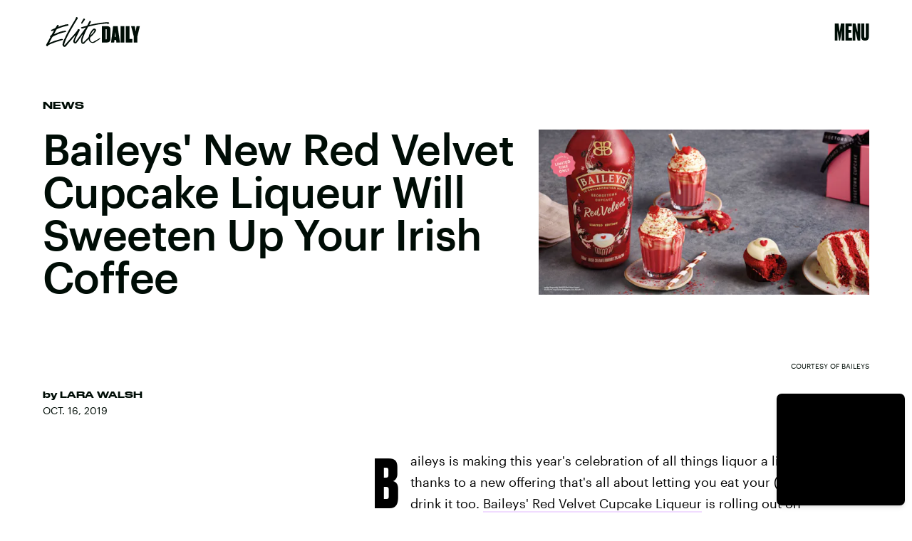

--- FILE ---
content_type: text/html; charset=utf-8
request_url: https://www.google.com/recaptcha/api2/aframe
body_size: 266
content:
<!DOCTYPE HTML><html><head><meta http-equiv="content-type" content="text/html; charset=UTF-8"></head><body><script nonce="XnEUnczDIhUYp5tEx_oDOQ">/** Anti-fraud and anti-abuse applications only. See google.com/recaptcha */ try{var clients={'sodar':'https://pagead2.googlesyndication.com/pagead/sodar?'};window.addEventListener("message",function(a){try{if(a.source===window.parent){var b=JSON.parse(a.data);var c=clients[b['id']];if(c){var d=document.createElement('img');d.src=c+b['params']+'&rc='+(localStorage.getItem("rc::a")?sessionStorage.getItem("rc::b"):"");window.document.body.appendChild(d);sessionStorage.setItem("rc::e",parseInt(sessionStorage.getItem("rc::e")||0)+1);localStorage.setItem("rc::h",'1768606186400');}}}catch(b){}});window.parent.postMessage("_grecaptcha_ready", "*");}catch(b){}</script></body></html>